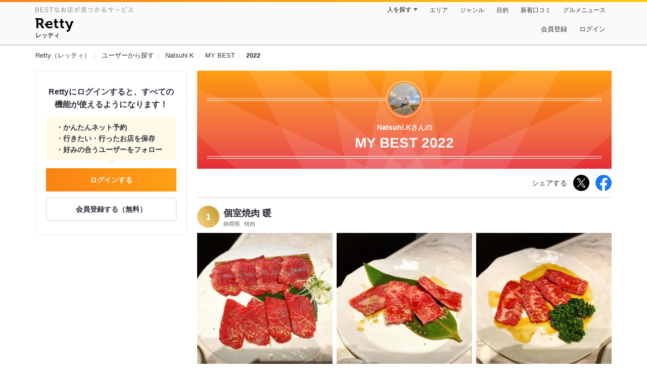

--- FILE ---
content_type: text/html;charset=UTF-8
request_url: https://retty.me/user/2226006/mybest/2022/
body_size: 5384
content:
<!DOCTYPE html>
<html lang="ja" data-n-head="%7B%22lang%22:%7B%22ssr%22:%22ja%22%7D%7D">
  <head >
    <title>Natsuhi.Kさんの2022年マイベスト - Retty（レッティ）</title><meta data-n-head="ssr" charset="utf-8"><meta data-n-head="ssr" name="viewport" content="width=device-width, initial-scale=1, viewport-fit=cover, maximum-scale=1.0"><meta data-n-head="ssr" property="og:site_name" content="Retty（レッティ）"><meta data-n-head="ssr" property="og:locale" content="ja_JP"><meta data-n-head="ssr" property="al:ios:app_store_id" content="473919569"><meta data-n-head="ssr" property="al:ios:app_name" content="Retty"><meta data-n-head="ssr" property="fb:app_id" content="218159034880392"><meta data-n-head="ssr" name="twitter:card" content="summary_large_image"><meta data-n-head="ssr" name="twitter:site" content="@Retty_jp"><meta data-n-head="ssr" data-hid="description" name="description" content="2022年にNatsuhi.Kさんが投稿した中で最もオススメするお店を厳選！オススメの中からあなたが行きたいお店を見つけましょう！"><meta data-n-head="ssr" data-hid="twitter:title" name="twitter:title" content="Natsuhi.Kさんの2022年マイベスト - Retty（レッティ）"><meta data-n-head="ssr" data-hid="twitter:description" name="twitter:description" content="2022年にNatsuhi.Kさんが投稿した中で最もオススメするお店を厳選！オススメの中からあなたが行きたいお店を見つけましょう！"><meta data-n-head="ssr" data-hid="twitter:url" name="twitter:url" content="https://retty.me/user/2226006/mybest/2022/"><meta data-n-head="ssr" data-hid="twitter:image" name="twitter:image" content="https://og-image.retty.me/mybest/2226006/2022"><meta data-n-head="ssr" data-hid="og:type" property="og:type" content="website"><meta data-n-head="ssr" data-hid="og:title" property="og:title" content="Natsuhi.Kさんの2022年マイベスト - Retty（レッティ）"><meta data-n-head="ssr" data-hid="og:description" property="og:description" content="2022年にNatsuhi.Kさんが投稿した中で最もオススメするお店を厳選！オススメの中からあなたが行きたいお店を見つけましょう！"><meta data-n-head="ssr" data-hid="og:url" property="og:url" content="https://retty.me/user/2226006/mybest/2022/"><meta data-n-head="ssr" data-hid="og:image" property="og:image" content="https://og-image.retty.me/mybest/2226006/2022"><meta data-n-head="ssr" data-hid="al:ios:url" name="al:ios:url" content="retty://?page=mybest&userId=2226006&year=2022"><meta data-n-head="ssr" property="al:android:url" content="retty://?page=mybest&amp;userId=2226006&amp;year=2022"><meta data-n-head="ssr" property="al:android:package" content="me.retty"><meta data-n-head="ssr" property="al:android:app_name" content="Retty"><link data-n-head="ssr" rel="icon" type="image/x-icon" href="/ssr_assets/favicon.ico"><link data-n-head="ssr" rel="stylesheet" href="/_nuxt/style-98b9f6.css"><link data-n-head="ssr" data-hid="canonical" rel="canonical" href="https://retty.me/user/2226006/mybest/2022/"><script data-n-head="ssr" src="/ssr_assets/scripts/vendor/treasureData.js" defer type="text/javascript"></script><script data-n-head="ssr" src="/ssr_assets/scripts/vendor/nuxtPolyfill.js" defer type="text/javascript"></script><link rel="modulepreload" as="script" crossorigin href="/_nuxt/client-BAq1aeJI.js"><link rel="prefetch" as="image" type="image/jpeg" href="/_nuxt/not_found-Bs5h1vgP-98b9f6.jpg"><link rel="prefetch" as="image" type="image/png" href="/_nuxt/no-user-icon-DA2IkvCS-98b9f6.png"><link rel="prefetch" as="image" type="image/svg+xml" href="/_nuxt/catchcopy-BXFLMLhI-98b9f6.svg"><link rel="prefetch" as="image" type="image/svg+xml" href="/_nuxt/iconfont-AEAI28Ga-98b9f6.svg"><link rel="prefetch" as="image" type="image/svg+xml" href="/_nuxt/ic_search-D5W3hUgS-98b9f6.svg"><link rel="prefetch" as="image" type="image/svg+xml" href="/_nuxt/ic_modal_login-Bfaa9Knx-98b9f6.svg"><link rel="prefetch" as="image" type="image/svg+xml" href="/_nuxt/ic_modal_hamburger-CO6b-0AH-98b9f6.svg"><link rel="prefetch" as="image" type="image/svg+xml" href="/_nuxt/ic-retty_symbol-DbM0Epu8-98b9f6.svg">
  </head>
  <body >
    <div data-server-rendered="true" id="__nuxt"><!----><div id="__layout"><div><header class="header" data-v-dccb3a6b><div class="header__centering" data-v-dccb3a6b><div class="header__sub" data-v-dccb3a6b><a href="https://retty.me/announce/philosophy/" class="header__catchcopy" data-v-dccb3a6b><img src="/_nuxt/catchcopy-BXFLMLhI-98b9f6.svg" alt="BESTなお店が見つかるサービス" width="194" height="12" data-v-dccb3a6b></a><ul class="global-navigation" data-v-63815ba8 data-v-dccb3a6b><!----><li isShown="true" class="navigation-item" data-v-e368c963 data-v-63815ba8><button class="navigation-item__button" data-v-e368c963> 人を探す </button><div class="tooltip navigation-item__popup" style="display:none;" data-v-22224c7e data-v-e368c963><ul class="link-list" data-v-22224c7e data-v-e368c963><li class="link-list__item" data-v-22224c7e data-v-e368c963><a href="https://retty.me/top-users/" data-v-e368c963> TOP USER </a></li><li class="link-list__item" data-v-22224c7e data-v-e368c963><a href="https://user.retty.me/" data-v-e368c963> ユーザーを探す </a></li></ul></div></li><li isShown="true" class="navigation-item" data-v-e368c963 data-v-63815ba8><a href="https://retty.me/area/" class="navigation-item__link" data-v-e368c963> エリア </a></li><li isShown="true" class="navigation-item" data-v-e368c963 data-v-63815ba8><a href="https://retty.me/category/" class="navigation-item__link" data-v-e368c963> ジャンル </a></li><li isShown="true" class="navigation-item" data-v-e368c963 data-v-63815ba8><a href="https://retty.me/purpose/" class="navigation-item__link" data-v-e368c963> 目的 </a></li><li isShown="true" class="navigation-item" data-v-e368c963 data-v-63815ba8><a href="https://retty.me/reports/" class="navigation-item__link" data-v-e368c963> 新着口コミ </a></li><li isShown="true" class="navigation-item" data-v-e368c963 data-v-63815ba8><a rel="noopener" target="_blank" href="https://retty.news/" class="navigation-item__link" data-v-e368c963> グルメニュース </a></li></ul></div><div class="header__main" data-v-dccb3a6b><ruby class="header-logo" data-v-dccb3a6b><a href="https://retty.me/" aria-label="Retty" class="header-logo__item" data-v-dccb3a6b></a><rt class="header-logo__kana" data-v-dccb3a6b>レッティ</rt></ruby><search-bar-pc search-props="{}" class="header__search" data-v-dccb3a6b></search-bar-pc><div class="menu" data-v-e46ae649 data-v-dccb3a6b><a rel="nofollow" href="https://retty.me/login/signup/?returnUrl=%2Fuser%2F2226006%2Fmybest%2F2022%2F" class="navigation-button" data-v-e46ae649> 会員登録 </a><a rel="nofollow" href="https://retty.me/login/?returnUrl=%2Fuser%2F2226006%2Fmybest%2F2022%2F" class="navigation-button" data-v-e46ae649> ログイン </a></div></div></div></header><div data-v-01c028cc><section class="breadcrumbs" data-v-01c028cc><nav class="breadcrumb" data-v-7439e540 data-v-01c028cc><ol class="breadcrumb__list breadcrumb__list--restaurant" data-v-7439e540><li class="item breadcrumb__item" data-v-c81b06b5 data-v-7439e540><a href="https://retty.me/" data-v-c81b06b5><span data-v-c81b06b5>Retty（レッティ）</span></a></li><li class="item breadcrumb__item" data-v-c81b06b5 data-v-7439e540><a href="https://user.retty.me/" data-v-c81b06b5><span data-v-c81b06b5>ユーザーから探す</span></a></li><li class="item breadcrumb__item" data-v-c81b06b5 data-v-7439e540><a href="https://retty.me/user/2226006/" data-v-c81b06b5><span data-v-c81b06b5>Natsuhi.K</span></a></li><li class="item breadcrumb__item" data-v-c81b06b5 data-v-7439e540><a href="https://retty.me/user/2226006/mybest/" data-v-c81b06b5><span data-v-c81b06b5>MY BEST</span></a></li><li class="item breadcrumb__item item--last" data-v-c81b06b5 data-v-7439e540><a href="https://retty.me/user/2226006/mybest/2022" data-v-c81b06b5><span data-v-c81b06b5>2022</span></a></li></ol></nav></section><div class="layout" data-v-01c028cc><div class="layout__side-bar" data-v-01c028cc><div data-v-955c96dd data-v-01c028cc><div data-v-955c96dd><section class="login-action" data-v-955c96dd><p class="login-action__title" data-v-955c96dd> Rettyにログインすると、すべての機能が使えるようになります！ </p><ul class="login-action__list" data-v-955c96dd><li class="login-action__list-item" data-v-955c96dd>かんたんネット予約</li><li class="login-action__list-item" data-v-955c96dd>行きたい・行ったお店を保存</li><li class="login-action__list-item" data-v-955c96dd>好みの合うユーザーをフォロー</li></ul><a href="https://retty.me/login/?returnUrl=%2Fuser%2F2226006%2Fmybest%2F2022%2F" class="login-action__button login-action__button--login" data-v-955c96dd> ログインする </a><a href="https://retty.me/login/signup/?returnUrl=%2Fuser%2F2226006%2Fmybest%2F2022%2F" class="login-action__button login-action__button--signup" data-v-955c96dd> 会員登録する（無料） </a></section></div></div></div><div class="layout__page my-best-layout" data-v-01c028cc><header class="header" data-v-0e58c1bc data-v-01c028cc><div class="header__inner-wrap" data-v-0e58c1bc><figure class="profile-wrap" data-v-0e58c1bc><img src="https://user-icon.retty.me/resize/crop/s192x192/id/2226006/" width="192" height="192" alt="Natsuhi.K" class="user-icon profile-wrap__image" data-v-8a6900b2 data-v-0e58c1bc><!----></figure><h1 class="header-title" data-v-0e58c1bc><span class="header-title__name" data-v-0e58c1bc>Natsuhi.Kさんの</span><span class="header-title__year" data-v-0e58c1bc>My best 2022</span></h1></div></header><div class="action-block my-best-layout__actions" data-v-11c2028d data-v-01c028cc><p class="action-block__text" data-v-11c2028d>シェアする</p><ul class="action-list" data-v-11c2028d><li class="action-list__item action-list__item--twitter" data-v-11c2028d><a rel="noopener noreferrer nofollow" target="_blank" href="https://www.twitter.com/share?url=https%3A%2F%2Fretty.me%2Fuser%2F2226006%2Fmybest%2F2022%2F&amp;text=Natsuhi.K%E3%81%95%E3%82%93%E3%81%AE2022%E5%B9%B4%E3%83%9E%E3%82%A4%E3%83%99%E3%82%B9%E3%83%88" class="action-list__link action-list__link--twitter" data-v-11c2028d><img src="/_nuxt/ic_twitter_white-D5xMqNeE-98b9f6.svg" width="18" height="18" alt="X(Twitter)" data-v-11c2028d></a></li><li class="action-list__item" data-v-11c2028d><a rel="noopener noreferrer nofollow" target="_blank" href="https://www.facebook.com/sharer/sharer.php?u=https%3A%2F%2Fretty.me%2Fuser%2F2226006%2Fmybest%2F2022%2F" class="action-list__link" data-v-11c2028d><img src="/_nuxt/ic_facebook-BArZ7coi-98b9f6.svg" width="32" height="32" alt="facebook" data-v-11c2028d></a></li></ul></div><section class="my-best-report my-best-layout__list" data-v-530021af data-v-01c028cc><div class="report-card" data-v-530021af><div class="report-card__item" data-v-530021af><article class="my-best-report" data-v-5bbcdb94 data-v-530021af><header class="my-best-report__header" data-v-5bbcdb94><div class="header-content" data-v-5bbcdb94><span class="header-content__my-best-rank" data-v-5bbcdb94>1</span><div class="restaurant-info" data-v-5bbcdb94><a href="https://retty.me/area/PRE22/ARE79/SUB33304/100001669111/" class="restaurant-info__name" data-v-5bbcdb94> 個室焼肉 暖 </a></div><div class="restaurant-sub-info" data-v-5bbcdb94><p class="restaurant-sub-info__area" data-v-5bbcdb94>静岡県</p><p class="restaurant-sub-info__genre" data-v-5bbcdb94> 焼肉 </p></div></div></header><div class="my-best-report-content" data-v-5bbcdb94><div class="my-best-report-content__item-image" data-v-5bbcdb94><ul class="content-image" data-v-5bbcdb94><li class="content-image__item" data-v-5bbcdb94><button class="content-image__button" data-v-5bbcdb94><img loading="lazy" alt="" src="https://ximg.retty.me/crop/s600x600/q80/das/-/retty/img_repo/2l/01/30332693.jpg" class="content-image__image" data-v-5bbcdb94></button></li><li class="content-image__item" data-v-5bbcdb94><button class="content-image__button" data-v-5bbcdb94><img loading="lazy" alt="" src="https://ximg.retty.me/crop/s600x600/q80/das/-/retty/img_repo/2l/01/30332692.jpg" class="content-image__image" data-v-5bbcdb94></button></li><li class="content-image__item" data-v-5bbcdb94><button class="content-image__button" data-v-5bbcdb94><img loading="lazy" alt="" src="https://ximg.retty.me/crop/s600x600/q80/das/-/retty/img_repo/2l/01/30332691.jpg" class="content-image__image" data-v-5bbcdb94></button></li></ul><!----></div><div class="my-best-report-content__item-content item-content" data-v-5bbcdb94><a href="https://user.retty.me/2226006/" data-v-5bbcdb94><img src="https://user-icon.retty.me/resize/crop/s120x120/id/2226006/" width="120" height="120" alt="Natsuhi.K" class="user-icon item-content__profile" data-v-8a6900b2 data-v-5bbcdb94></a><p class="item-content__body content-body" data-v-5bbcdb94>浜松のコストコとイオン市野のちょうど間くらいにある個室で食べられる焼肉屋さん。

前もって子連れであることを伝えてコース料理の予約をしたら、
子ども用の椅子を机に付けておいてくださいました。
離乳食のゴミも片付けてくださり、とても親切な店員さんでした。

コース料理は２つあり、今回は4500円コース。
☆キムチ
☆サラダ
☆上タン塩と上ロース
　噛んだときの肉の柔らかさが格別！
☆上カルビ
☆サンチュ
☆焼き野菜(キャベツとタマネギ)
☆黒毛和牛ハンバーグ
　静岡名物さわやかのげんこつハンバーグをもう少し柔らかくしたような食感！
☆ハラミ
☆牛ホルモン
　食べたら脂身が溶ける！
☆クッパ
　椎茸の出汁が効いた優しい味！
☆デザート(ゆずシャーベット)

肉のほかにサブメニューも美味しいところはなかなかありません。
クッパもオススメです。

出入口のところに厨房が見える窓があるので、
覗いてみると、
お兄さんがにっこり笑ってくれました。
スマイルサービスも最高！</p></div></div><footer class="report-footer" data-v-5bbcdb94><div class="footer-detail-section" data-v-5bbcdb94><a href="https://retty.me/area/PRE22/ARE79/SUB33304/100001669111/53473363/" is-styled="true" to="https://retty.me/area/PRE22/ARE79/SUB33304/100001669111/53473363/" class="link footer-detail-section__link _styled-link" data-v-3be2e7b5 data-v-5bbcdb94> 詳細を見る </a></div></footer></article></div><!----></div></section><footer class="footer my-best-layout__footer" data-v-eeccb171 data-v-01c028cc><a href="https://user.retty.me/2226006/" class="footer-link" data-v-eeccb171><img src="https://user-icon.retty.me/resize/crop/s180x180/id/2226006/" width="180" height="180" alt="Natsuhi.K" class="user-icon footer-link__profile-image" data-v-8a6900b2 data-v-eeccb171><span class="footer-link__text" data-v-eeccb171>Natsuhi.Kさんのその他のオススメをみる</span></a></footer></div></div></div><footer class="footer" data-v-093a5294><div class="footer__layout" data-v-093a5294><ul class="links" data-v-093a5294><li class="links__item" data-v-093a5294><a href="https://retty.me/" class="links__link" data-v-093a5294> Retty </a></li><li class="links__item" data-v-093a5294><a rel="noopener nofollow" target="_blank" href="https://corp.retty.me/" class="links__link" data-v-093a5294> 運営会社 </a></li><li class="links__item" data-v-093a5294><a rel="nofollow" href="https://retty.me/announce/philosophy/" class="links__link" data-v-093a5294> Rettyが目指す世界 </a></li><li class="links__item" data-v-093a5294><a rel="nofollow" href="https://retty.me/announce/tos/" class="links__link" data-v-093a5294> 利用規約 </a></li><li class="links__item" data-v-093a5294><a rel="nofollow" href="https://retty.me/announce/privacy/" class="links__link" data-v-093a5294> プライバシーポリシー </a></li><li class="links__item" data-v-093a5294><a rel="noopener" target="_blank" href="https://retty.news/" class="links__link" data-v-093a5294> グルメニュース </a></li><li class="links__item" data-v-093a5294><a rel="noopener nofollow" target="_blank" href="https://inforetty.zendesk.com/hc/ja/articles/13032608476185" class="links__link" data-v-093a5294> 脆弱性のご連絡 </a></li><li class="links__item" data-v-093a5294><a rel="noopener noreferrer nofollow nofollow" target="_blank" href="https://docs.google.com/a/retty.me/forms/d/e/1FAIpQLSf98J7pkQ-4yj3wr0zXxF5jfAcY-aLLkLhwWr1g2Kvg84EMfA/viewform" class="links__link" data-v-093a5294> 広報へのお問合わせ </a></li><li class="links__item" data-v-093a5294><a href="https://retty.me/announce/support/" class="links__link" data-v-093a5294> 店舗様お問い合わせ </a></li><li class="links__item" data-v-093a5294><a rel="noopener noreferrer nofollow nofollow" target="_blank" href="https://omise.retty.me/" class="links__link" data-v-093a5294> Rettyお店会員について </a></li><li class="links__item" data-v-093a5294><a href="https://retty.me/announce/logo/" class="links__link" data-v-093a5294> ロゴ利用について </a></li><li class="links__item" data-v-093a5294><a rel="nofollow" href="https://retty.me/announce/review-guideline/" class="links__link" data-v-093a5294> 投稿ガイドライン </a></li><li class="links__item" data-v-093a5294><a rel="nofollow" href="https://retty.me/announce/community-policy/" class="links__link" data-v-093a5294> コミュニティーポリシー </a></li><li class="links__item" data-v-093a5294><a rel="noopener noreferrer nofollow nofollow" target="_blank" href="https://www.facebook.com/retty.me" class="links__link" data-v-093a5294> Retty公式Facebook </a></li><li class="links__item" data-v-093a5294><a rel="noopener noreferrer nofollow nofollow" target="_blank" href="https://twitter.com/Retty_jp" class="links__link" data-v-093a5294> Retty公式X(Twitter) </a></li><li class="links__item" data-v-093a5294><a rel="noopener nofollow" target="_blank" href="https://corp.retty.me/recruit/" class="links__link" data-v-093a5294> 採用情報 </a></li><li class="links__item" data-v-093a5294><a rel="noopener nofollow" target="_blank" href="https://inforetty.zendesk.com/hc/ja" class="links__link" data-v-093a5294> ヘルプページ </a></li><li class="links__item" data-v-093a5294><a rel="noopener" target="_blank" href="https://arubaito-ex.jp/" class="links__link" data-v-093a5294> アルバイトEX </a></li><li class="links__item" data-v-093a5294><a rel="noopener" target="_blank" href="https://smocca.jp/" class="links__link" data-v-093a5294> 賃貸スモッカ </a></li><li class="links__item" data-v-093a5294><a rel="noopener" target="_blank" href="https://www.fc-hikaku.net/" class="links__link" data-v-093a5294> フランチャイズ比較ネット </a></li><li class="links__item" data-v-093a5294><a rel="noopener" target="_blank" href="https://travelist.jp/" class="links__link" data-v-093a5294> トラベリスト </a></li></ul><p class="footer__copyright" data-v-093a5294> Copyright (C) Retty, Inc. All Rights Reserved. </p></div></footer></div></div></div><script>window.__NUXT__=(function(a,b,c,d,e,f,g,h,i,j,k,l,m,n,o,p){return {layout:"pc\u002Fdefault",data:[{pageEntity:{entity:{user:{id:i,name:d,myBestReports:[{year:j,reports:[{id:53473363,text:"浜松のコストコとイオン市野のちょうど間くらいにある個室で食べられる焼肉屋さん。\n\n前もって子連れであることを伝えてコース料理の予約をしたら、\n子ども用の椅子を机に付けておいてくださいました。\n離乳食のゴミも片付けてくださり、とても親切な店員さんでした。\n\nコース料理は２つあり、今回は4500円コース。\n☆キムチ\n☆サラダ\n☆上タン塩と上ロース\n　噛んだときの肉の柔らかさが格別！\n☆上カルビ\n☆サンチュ\n☆焼き野菜(キャベツとタマネギ)\n☆黒毛和牛ハンバーグ\n　静岡名物さわやかのげんこつハンバーグをもう少し柔らかくしたような食感！\n☆ハラミ\n☆牛ホルモン\n　食べたら脂身が溶ける！\n☆クッパ\n　椎茸の出汁が効いた優しい味！\n☆デザート(ゆずシャーベット)\n\n肉のほかにサブメニューも美味しいところはなかなかありません。\nクッパもオススメです。\n\n出入口のところに厨房が見える窓があるので、\n覗いてみると、\nお兄さんがにっこり笑ってくれました。\nスマイルサービスも最高！",user:{id:i,name:d,url:k,__typename:l,familiarCategories:[],reportCount:110},score:"EXCELLENT",scene:"DINNER",postedAt:"2022-08-17T13:11:49Z",images:[{image:{id:"30332693",url:"https:\u002F\u002Fimg.retty.me\u002Fimg_repo\u002F2l\u002F01\u002F30332693.jpg",__typename:e},kind:f,__typename:g},{image:{id:"30332692",url:"https:\u002F\u002Fimg.retty.me\u002Fimg_repo\u002F2l\u002F01\u002F30332692.jpg",__typename:e},kind:f,__typename:g},{image:{id:"30332691",url:"https:\u002F\u002Fimg.retty.me\u002Fimg_repo\u002F2l\u002F01\u002F30332691.jpg",__typename:e},kind:f,__typename:g}],restaurant:{id:100001669111,name:"個室焼肉 暖",url:"https:\u002F\u002Fretty.me\u002Farea\u002FPRE22\u002FARE79\u002FSUB33304\u002F100001669111\u002F",categories:["焼肉"],address:{addressRegion:"静岡県",__typename:"Address"},__typename:"Restaurant",kimeteAttributes:{familiarAttribute:a,__typename:"KimeteAttributes"}},detailUrl:"https:\u002F\u002Fretty.me\u002Farea\u002FPRE22\u002FARE79\u002FSUB33304\u002F100001669111\u002F53473363\u002F",__typename:"Report",yearOfMyBest:j,likeCount:10,wannagoCount:3,tags:[]}],__typename:"MyBest"}],__typename:l,topUserProfile:a,url:k},currentUser:a,loginSession:{session:a,__typename:"LoginSessionResponse"},__typename:"EntityQuery"},__typename:"Query"},breadcrumbs:[{url:h,text:"Retty（レッティ）"},{url:m,text:"ユーザーから探す"},{url:"https:\u002F\u002Fretty.me\u002Fuser\u002F2226006\u002F",text:d},{url:"https:\u002F\u002Fretty.me\u002Fuser\u002F2226006\u002Fmybest\u002F",text:"MY BEST"},{url:"https:\u002F\u002Fretty.me\u002Fuser\u002F2226006\u002Fmybest\u002F2022",text:"2022"}]}],fetch:{},error:a,state:{isDebugMode:b,isMobile:b,features:{featuresDate:new Date(1769425189017),featuresRangeMap:{SEARCH:{start:new Date(1798642800000),end:new Date(1830265199000)},APP_PAYPAY_CAMPAIGN:{start:new Date(1741186800000),end:new Date(1747753199000)},SPRING_PAYPAY_CAMPAIGN:{start:new Date(1741186800000),end:new Date(1747753199000)},YEAR_END_PAYPAY_CAMPAIGN:{start:new Date(1762354800000),end:new Date(1767193199000)}},dummyHasPurposeIds:[],userId:a,featureAvailableList:{LIMITED_UI_DOUBLE_PULLDOWN:[1358746,3808614,5245507,5250584]},features:{LIMITED_UI_DOUBLE_PULLDOWN:b}},searchParams:{searchParams:a},session:{id:a,name:c,email:c,token:c,followingCount:a,followerCount:a,goneCount:a,wannagoCount:a,currentReservationCount:a,isRealName:b,notifications:[],version:0}},serverRendered:n,routePath:"\u002Fuser\u002F2226006\u002Fmybest\u002F2022\u002F",config:{public:{logEndpoint:"https:\u002F\u002Fretty.me\u002Fgen204.php",apiEndpoint:"https:\u002F\u002Fapi.retty.me\u002Fquery",baseUrl:h,mainSiteOrigin:h,userSiteOrigin:m,reserveSiteOrigin:"https:\u002F\u002Freserve.retty.me",userIconSiteOrigin:"https:\u002F\u002Fuser-icon.retty.me",ogImageSiteOrigin:"https:\u002F\u002Fog-image.retty.me",googleTagManagerId:"GTM-MR2BKM4",trailingSlash:n},app:{baseURL:o,basePath:o,assetsPath:p,cdnURL:c,buildAssetsDir:p}},_asyncData:{},_errors:{}}}(null,false,"","Natsuhi.K","Image","DISH","ReportImage","https:\u002F\u002Fretty.me",2226006,2022,"https:\u002F\u002Fuser.retty.me\u002F2226006\u002F","User","https:\u002F\u002Fuser.retty.me",true,"\u002F","\u002F_nuxt\u002F"))</script><script type="module" src="/_nuxt/client-BAq1aeJI.js" crossorigin></script>
  </body>
</html>


--- FILE ---
content_type: image/svg+xml
request_url: https://retty.me/_nuxt/ic_twitter_white-D5xMqNeE-98b9f6.svg
body_size: 101
content:
<!-- MEMO: Xのロゴガイドラインがないので、現状白のロゴの際はsvg、黒のロゴの際はpngを使うしかない（それしか配られてないから） -->
<!-- OKIMOCHI: ガイドラインが出たら白も黒もsvgで揃えたいお気持ち -->
<svg width="1200" height="1227" viewBox="0 0 1200 1227" fill="none" xmlns="http://www.w3.org/2000/svg">
<path d="M714.163 519.284L1160.89 0H1055.03L667.137 450.887L357.328 0H0L468.492 681.821L0 1226.37H105.866L515.491 750.218L842.672 1226.37H1200L714.137 519.284H714.163ZM569.165 687.828L521.697 619.934L144.011 79.6944H306.615L611.412 515.685L658.88 583.579L1055.08 1150.3H892.476L569.165 687.854V687.828Z" fill="white"/>
</svg>
